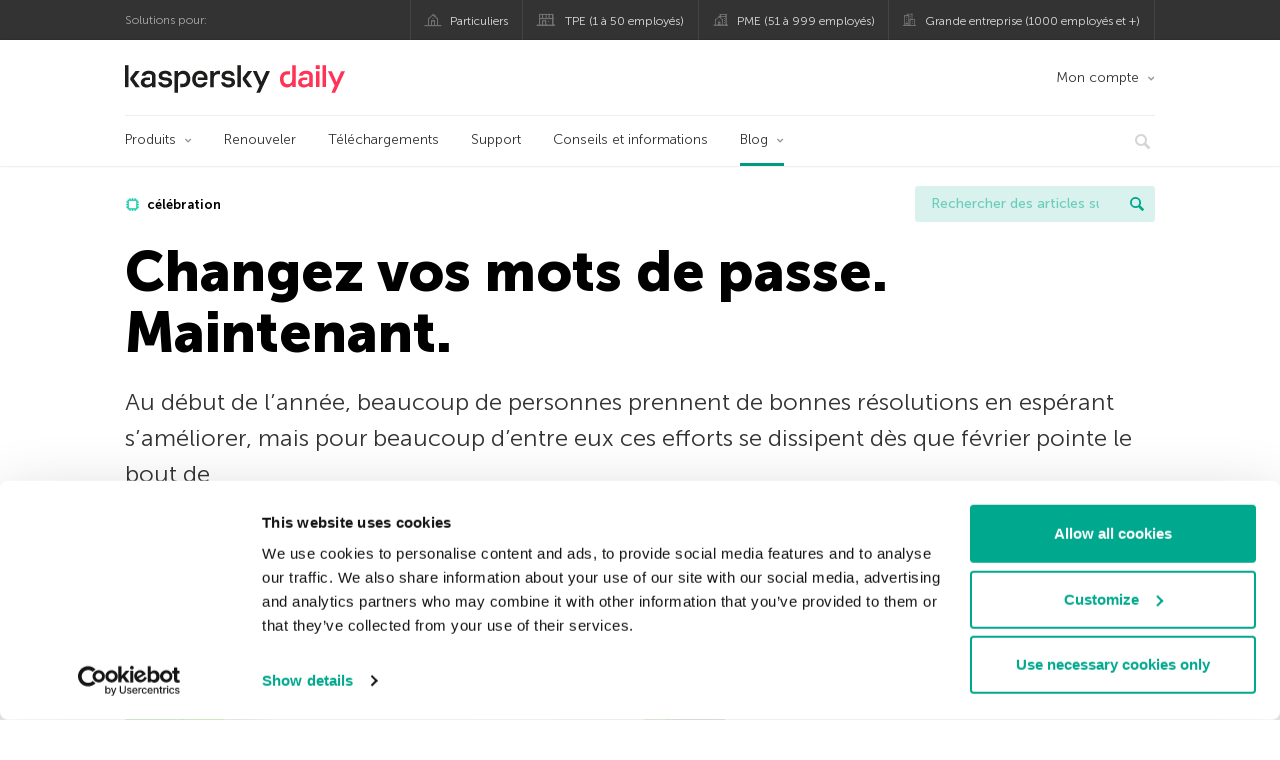

--- FILE ---
content_type: text/html; charset=UTF-8
request_url: https://www.kaspersky.fr/blog/changez-vos-mots-de-passe-maintenant/566/
body_size: 13880
content:
<!DOCTYPE html>
<html lang="fr-FR" class="no-js">

<head>
	<meta charset="UTF-8" />
	<meta name="viewport" content="width=device-width, initial-scale=1" />
	<link rel="profile" href="http://gmpg.org/xfn/11" />
	<meta http-equiv="X-UA-Compatible" content="IE=Edge">
		<title>Changez vos mots de passe. Maintenant. | Blog officiel de Kaspersky</title>

<!-- The SEO Framework by Sybre Waaijer -->
<link rel="canonical" href="https://www.kaspersky.fr/blog/changez-vos-mots-de-passe-maintenant/566/" />
<meta name="description" content="A l’occasion de la journée internationale du changement de mot de passe, nous vous donnons quelques conseils pour créer des mots de passe forts et protéger la confidentialité de vos donnés sensibles." />
<meta property="og:type" content="article" />
<meta property="og:locale" content="fr_FR" />
<meta property="og:site_name" content="Blog officiel de Kaspersky" />
<meta property="og:title" content="Changez vos mots de passe. Maintenant." />
<meta property="og:description" content="A l’occasion de la journée internationale du changement de mot de passe, nous vous donnons quelques conseils pour créer des mots de passe forts et protéger la confidentialité de vos donnés sensibles." />
<meta property="og:url" content="https://www.kaspersky.fr/blog/changez-vos-mots-de-passe-maintenant/566/" />
<meta property="og:image" content="https://www.kaspersky.fr/blog/files/2013/02/password-day.jpg" />
<meta name="twitter:card" content="summary_large_image" />
<meta name="twitter:site" content="@kasperskyfrance" />
<meta name="twitter:creator" content="@kasperskyfrance" />
<meta name="twitter:title" content="Changez vos mots de passe. Maintenant." />
<meta name="twitter:description" content="A l’occasion de la journée internationale du changement de mot de passe, nous vous donnons quelques conseils pour créer des mots de passe forts et protéger la confidentialité de vos donnés sensibles." />
<meta name="twitter:image" content="https://www.kaspersky.fr/blog/files/2013/02/password-day.jpg" />
<script type="application/ld+json">{"@context":"https://schema.org","@graph":[{"@type":"WebSite","@id":"https://www.kaspersky.fr/blog/#/schema/WebSite","url":"https://www.kaspersky.fr/blog/","name":"Blog officiel de Kaspersky","alternateName":"Kaspersky","description":"Le Blog Officiel de Kaspersky en Français. Toute l'information pour vous aider à vous protéger des virus, spyware, hackers, spam et autres formes de logiciels malveillants","inLanguage":"fr-FR","potentialAction":{"@type":"SearchAction","target":{"@type":"EntryPoint","urlTemplate":"https://www.kaspersky.fr/blog/search/{search_term_string}/"},"query-input":"required name=search_term_string"},"publisher":{"@type":"Organization","@id":"https://www.kaspersky.fr/blog/#/schema/Organization","name":"Kaspersky","url":"https://www.kaspersky.fr/blog/","logo":{"@type":"ImageObject","url":"https://media.kasperskydaily.com/wp-content/uploads/sites/93/2019/06/04060727/kl-favicon-new.png","contentUrl":"https://media.kasperskydaily.com/wp-content/uploads/sites/93/2019/06/04060727/kl-favicon-new.png","width":512,"height":512,"contentSize":"1979"}}},{"@type":"WebPage","@id":"https://www.kaspersky.fr/blog/changez-vos-mots-de-passe-maintenant/566/","url":"https://www.kaspersky.fr/blog/changez-vos-mots-de-passe-maintenant/566/","name":"Changez vos mots de passe. Maintenant. | Blog officiel de Kaspersky","description":"A l’occasion de la journée internationale du changement de mot de passe, nous vous donnons quelques conseils pour créer des mots de passe forts et protéger la confidentialité de vos donnés sensibles.","inLanguage":"fr-FR","isPartOf":{"@id":"https://www.kaspersky.fr/blog/#/schema/WebSite"},"breadcrumb":{"@type":"BreadcrumbList","@id":"https://www.kaspersky.fr/blog/#/schema/BreadcrumbList","itemListElement":[{"@type":"ListItem","position":1,"item":"https://www.kaspersky.fr/blog/","name":"Blog officiel de Kaspersky"},{"@type":"ListItem","position":2,"item":"https://www.kaspersky.fr/blog/category/tips/","name":"Category: Conseils"},{"@type":"ListItem","position":3,"name":"Changez vos mots de passe. Maintenant."}]},"potentialAction":{"@type":"ReadAction","target":"https://www.kaspersky.fr/blog/changez-vos-mots-de-passe-maintenant/566/"},"datePublished":"2013-02-01T15:00:36+00:00","dateModified":"2017-05-18T21:12:50+00:00","author":{"@type":"Person","@id":"https://www.kaspersky.fr/blog/#/schema/Person/e1c7dd315ceb1c7d486efdf355f00c1c","name":"Serge Malenkovich","description":"&ldquo;Just because you&#039;re paranoid doesn&#039;t mean they aren&#039;t after you&rdquo; ― Joseph Heller..."}}]}</script>
<script type="application/ld+json">{"@context":"https://schema.org","@type":"NewsArticle","mainEntityOfPage":{"@type":"WebPage","@id":"https://www.kaspersky.fr/blog/changez-vos-mots-de-passe-maintenant/566/"},"headline":"Changez vos mots de passe. Maintenant.","image":"https://www.kaspersky.fr/blog/files/2013/02/password-day.jpg","datePublished":"2013-02-01T15:00:36+00:00","dateModified":"2017-05-18T21:12:50+00:00","author":{"@type":"Person","name":"Serge Malenkovich","url":"https://www.kaspersky.fr/blog/author/sym451/"},"publisher":{"@type":"Organization","name":"Kaspersky","logo":{"@type":"ImageObject","url":"https://media.kasperskydaily.com/wp-content/uploads/sites/93/2019/06/04060727/kl-favicon-new.png","width":60,"height":60}},"description":"A l’occasion de la journée internationale du changement de mot de passe, nous vous donnons quelques conseils pour créer des mots de passe forts et protéger la confidentialité de vos donnés sensibles."}</script>
<!-- / The SEO Framework by Sybre Waaijer | 296.95ms meta | 0.13ms boot -->

<link rel="dns-prefetch" href="//connect.facebook.net" />
<link rel='dns-prefetch' href='//www.google.com' />
<link rel='dns-prefetch' href='//www.kaspersky.fr' />
<link rel='dns-prefetch' href='//app-sj06.marketo.com' />
<link rel='dns-prefetch' href='//connect.facebook.net' />
<link rel="alternate" type="application/rss+xml" title="Daily - French - France - www.kaspersky.fr/blog &raquo; Flux" href="https://www.kaspersky.fr/blog/feed/" />
<link rel="alternate" type="application/rss+xml" title="Daily - French - France - www.kaspersky.fr/blog &raquo; Flux des commentaires" href="https://www.kaspersky.fr/blog/comments/feed/" />
<link rel="alternate" type="application/rss+xml" title="Daily - French - France - www.kaspersky.fr/blog &raquo; Changez vos mots de passe. Maintenant. Flux des commentaires" href="https://www.kaspersky.fr/blog/changez-vos-mots-de-passe-maintenant/566/feed/" />
<link rel="alternate" title="oEmbed (JSON)" type="application/json+oembed" href="https://www.kaspersky.fr/blog/wp-json/oembed/1.0/embed?url=https%3A%2F%2Fwww.kaspersky.fr%2Fblog%2Fchangez-vos-mots-de-passe-maintenant%2F566%2F" />
<link rel="alternate" title="oEmbed (XML)" type="text/xml+oembed" href="https://www.kaspersky.fr/blog/wp-json/oembed/1.0/embed?url=https%3A%2F%2Fwww.kaspersky.fr%2Fblog%2Fchangez-vos-mots-de-passe-maintenant%2F566%2F&#038;format=xml" />
<link rel='stylesheet' id='kspr_twitter_pullquote-group-css' href='//assets.kasperskydaily.com/blog/wp-content/plugins/bwp-minify/min/?f=wp-content/plugins/kspr_twitter_pullquote/css/style.css,wp-content/plugins/pullquote-shortcode/css/pullquote-shortcode.css,wp-content/themes/daily2019/assets/css/main.css,wp-content/themes/daily2019/assets/css/post.css,wp-content/themes/daily2019/assets/font-awesome/css/font-awesome.min.css,wp-content/plugins/kaspersky-instagram/css/magnific-popup.css,wp-content/plugins/kaspersky-instagram/css/widget.css' type='text/css' media='all' />
<meta name="sentry-trace" content="1f5a25303b134a91b0487564d805bc16-8558b618fda24933-0" />
<meta name="traceparent" content="" />
<meta name="baggage" content="sentry-trace_id=1f5a25303b134a91b0487564d805bc16,sentry-sample_rate=0.3,sentry-transaction=%2F%7Bname%7D%2F%7Bp%7D,sentry-public_key=4826a69933e641c5b854fe1e8b9d9752,sentry-release=1.0,sentry-environment=yandex-production,sentry-sampled=false,sentry-sample_rand=0.394277" />
<script type="text/javascript" src="//app-sj06.marketo.com/js/forms2/js/forms2.min.js?ver=1.1.1" id="kasp-marketo-remote-js-js"></script>
<script type="text/javascript" src="https://www.kaspersky.fr/blog/wp-includes/js/jquery/jquery.min.js?ver=3.7.1" id="jquery-core-js"></script>
<script type="text/javascript" src="https://www.kaspersky.fr/blog/wp-includes/js/jquery/jquery-migrate.min.js?ver=3.4.1" id="jquery-migrate-js"></script>
<link rel="alternate" hreflang="fr" href="https://www.kaspersky.fr/blog/changez-vos-mots-de-passe-maintenant/566/" />
<script type='text/javascript' src='//assets.kasperskydaily.com/blog/wp-content/plugins/bwp-minify/min/?f=wp-content/plugins/kspr_twitter_pullquote/js/kaspersky-twitter-pullquote.js,wp-content/plugins/kaspersky-instagram/js/jquery.magnific-popup.min.js,wp-content/plugins/kaspersky-instagram/js/widget.js'></script>
<link rel="https://api.w.org/" href="https://www.kaspersky.fr/blog/wp-json/" /><link rel="alternate" title="JSON" type="application/json" href="https://www.kaspersky.fr/blog/wp-json/wp/v2/posts/566" /><link rel="EditURI" type="application/rsd+xml" title="RSD" href="https://www.kaspersky.fr/blog/xmlrpc.php?rsd" />
		<script>
			window.dataLayer = window.dataLayer || [];
			window.dataLayer.push({
				'Author' : 'Serge Malenkovich',
				'PostId' : '566',
				'PublicationDate' : '2013-02-01',
				'Categories': 'Conseils',
				'Tags': 'célébration, confidentialité, mots de passe, sécurité',
				'MainTag': 'célébration',
				'Hashtags': '',

			});
		</script>
				<!-- Start GTM container script -->
		<script>(function(w,d,s,l,i){w[l]=w[l]||[];w[l].push({'gtm.start':
		new Date().getTime(),event:'gtm.js'});var f=d.getElementsByTagName(s)[0],
		j=d.createElement(s),dl=l!='dataLayer'?'&l='+l:'';j.async=true;j.src=
		'//www.googletagmanager.com/gtm.js?id='+i+dl;f.parentNode.insertBefore(j,f);
		})(window,document,'script','dataLayer','GTM-WZ7LJ3');</script>
		<!-- End Start GTM container script -->
		
		<meta name="google-site-verification" content="d2-cQklnCxqCAz2ctcK7GMydlbo7507VtUzrgBVF5u8" />
<meta name="google-site-verification" content="sbyJSKGo5_NZaIi499TafhtfagUVwuzvhTNR-8DhlkY" />	<script>
		function waitForVariable(varName, callback) {
			let interval = setInterval(() => {
				if (window[varName] !== undefined) {
					clearInterval(interval);
					callback(window[varName]);
				}
			}, 50);
		}

		waitForVariable("Ya", (Ya_ob) => {
			if (Ya_ob && Ya_ob._metrika.getCounters()[0].id) {
				window.dataLayer = window.dataLayer || [];
				dataLayer.push({
					ymCounterId_1: Ya_ob._metrika.getCounters()[0].id
				});
			}
		});
	</script>
<link rel="icon" href="https://media.kasperskydaily.com/wp-content/uploads/sites/93/2019/06/04124434/cropped-k-favicon-new-32x32.png" sizes="32x32" />
<link rel="icon" href="https://media.kasperskydaily.com/wp-content/uploads/sites/93/2019/06/04124434/cropped-k-favicon-new-192x192.png" sizes="192x192" />
<link rel="apple-touch-icon" href="https://media.kasperskydaily.com/wp-content/uploads/sites/93/2019/06/04124434/cropped-k-favicon-new-180x180.png" />
<meta name="msapplication-TileImage" content="https://media.kasperskydaily.com/wp-content/uploads/sites/93/2019/06/04124434/cropped-k-favicon-new-270x270.png" />
</head>

<body class="wp-singular post-template-default single single-post postid-566 single-format-standard wp-theme-daily2019 lang-fr_FR">
	
		<!-- Start GTM container script -->
		<noscript><iframe src="//www.googletagmanager.com/ns.html?id=GTM-WZ7LJ3" height="0" width="0" style="display:none;visibility:hidden"></iframe></noscript>
		<!-- End Start GTM container script -->
		
			<div id="site-top" class="site-top">
		<div class="container">
			<nav class="site-nav">
				<div class="label"><p>Solutions pour:</p></div><ul class="site-selector"><li><a target="_blank" href="https://www.kaspersky.fr/home-security?icid=fr_kdailyheader_acq_ona_smm__onl_b2c_kdaily_prodmen_sm-team_______027edf6c8d61f7bf" data-element-id="product-menu" class="font-icons icon-home top-menu-business-stripe menu-item menu-item-type-custom menu-item-object-custom menu-item-6514">Particuliers</a></li>
<li><a title="font-icons icon-small-business" target="_blank" href="https://www.kaspersky.fr/small-business-security?icid=fr_kdailyheader_acq_ona_smm__onl_b2c_kdaily_prodmen_sm-team_______027edf6c8d61f7bf" data-element-id="product-menu" class="font-icons icon-small-business top-menu-business-stripe menu-item menu-item-type-custom menu-item-object-custom menu-item-6515">TPE (1 à 50 employés)</a></li>
<li><a target="_blank" href="https://www.kaspersky.fr/small-to-medium-business-security?icid=fr_kdailyheader_acq_ona_smm__onl_b2c_kdaily_prodmen_sm-team_______027edf6c8d61f7bf" data-element-id="product-menu" class="font-icons icon-medium-business top-menu-business-stripe menu-item menu-item-type-custom menu-item-object-custom menu-item-6516">PME (51 à 999 employés)</a></li>
<li><a target="_blank" href="https://www.kaspersky.fr/enterprise-security?icid=fr_kdailyheader_acq_ona_smm__onl_b2c_kdaily_prodmen_sm-team_______027edf6c8d61f7bf" data-element-id="product-menu" class="font-icons icon-enterprise top-menu-business-stripe menu-item menu-item-type-custom menu-item-object-custom menu-item-6517">Grande entreprise (1000 employés et +)</a></li>
</ul>			</nav>
		</div>
	</div>

	<header id="site-header" class="site-header">
		<div class="container">
			<a href="" class="menu-toggle">
				<span></span>
				<span></span>
				<span></span>
			</a>
								<div class="site-title ">
										<a href="https://www.kaspersky.fr/blog/" title="Blog officiel de Kaspersky" rel="home">
						<i class="kaspersky-logo">Blog officiel de Kaspersky</i>
						<span class="logo-text"></span>
						
					</a>
							</div>
	
	<ul id="menu-my-kaspersky" class="menu-utility"><li id="menu-item-9192" class="dropdown my-kaspersky top-menu-my-kaspersky menu-item menu-item-type-custom menu-item-object-custom menu-item-has-children menu-item-9192"><a href="https://boutique.kaspersky.fr/subscriber-login.html?icid=fr_kdailyheader_acq_ona_smm__onl_b2c_kdaily_main-menu_sm-team_______5da22aa02951878d">Mon compte</a>
<ul class="sub-menu">
	<li id="menu-item-9193" class="menu-item menu-item-type-custom menu-item-object-custom menu-item-9193"><a href="https://my.kaspersky.com/MyDevices?icid=fr_kdailyheader_acq_ona_smm__onl_b2c_kdaily_main-menu_sm-team_______5da22aa02951878d"><i class="font-icons icon-devices"></i>Mes appareils</a></li>
	<li id="menu-item-9194" class="menu-item menu-item-type-custom menu-item-object-custom menu-item-9194"><a href="https://my.kaspersky.com/MyLicenses?icid=fr_kdailyheader_acq_ona_smm__onl_b2c_kdaily_main-menu_sm-team_______5da22aa02951878d"><i class="font-icons icon-subscriptions"></i>Mes licences</a></li>
	<li id="menu-item-9195" class="menu-item menu-item-type-custom menu-item-object-custom menu-item-9195"><a href="https://my.kaspersky.com/MyDownloads?icid=fr_kdailyheader_acq_ona_smm__onl_b2c_kdaily_main-menu_sm-team_______5da22aa02951878d"><i class="font-icons icon-card"></i>Mes téléchargements</a></li>
</ul>
</li>
</ul>
	<nav class="main-nav">
		<ul id="menu-main-menu" class="main-menu"><li class="dropdown mega top-menu-products menu-item menu-item-type-custom menu-item-object-custom menu-item-has-children menu-item-9008"><a href="https://www.kaspersky.fr/home-security?icid=fr_kdailyheader_acq_ona_smm__onl_b2c_kdaily_main-menu_sm-team_______5da22aa02951878d" data-element-id="main-menu">Produits</a>
<ul class="submenu">
<li class="first">
	<ul class="featured section-col-l-3 no-gutter">
<li class="menu-item menu-item-type-custom menu-item-object-custom menu-item-9010"><a href="https://www.kaspersky.fr/premium?icid=fr_kdailyheader_acq_ona_smm__onl_b2c_kdaily_main-menu_sm-team_______5da22aa02951878d" data-element-id="main-menu"><span style="color: #999;">PREMIUM PROTECTION</span><br>Kaspersky Premium</a><div class="desc"><br><p>Protection complète de vos appareils, de votre vie privée en ligne et de votre identité</p></div>
<li class="menu-item menu-item-type-custom menu-item-object-custom menu-item-8997"><a href="https://www.kaspersky.fr/plus?icid=fr_kdailyheader_acq_ona_smm__onl_b2c_kdaily_main-menu_sm-team_______5da22aa02951878d" data-element-id="main-menu"><span style="color: #999;">PROTECTION AVANCÉE</span><br>Kaspersky Plus</a><div class="desc"><br><p>Combine les fonctionnalités de sécurité, de performances et de confidentialité en une seule application</p></div>
<li class="menu-item menu-item-type-custom menu-item-object-custom menu-item-9007"><a href="https://www.kaspersky.fr/standard?icid=fr_kdailyheader_acq_ona_smm__onl_b2c_kdaily_main-menu_sm-team_______5da22aa02951878d" data-element-id="main-menu"><span style="color: #999;">STANDARD PROTECTION</span><br>Kaspersky Standard</a><div class="desc"><br><p>Protection améliorée qui dynamise les performances de vos appareils</p></div>
	</ul>

<li>
	<ul class="regular">
<li class="title"><h6>Protection des enfants</h6>
<li class="menu-item menu-item-type-custom menu-item-object-custom menu-item-10607"><a href="https://www.kaspersky.fr/safe-kids?icid=fr_kdailyheader_acq_ona_smm__onl_b2c_kdaily_main-menu_sm-team_______5da22aa02951878d" data-element-id="main-menu">Kaspersky Safe Kids</a>
<li class="menu-item menu-item-type-custom menu-item-object-custom menu-item-8999"><a href="https://www.kaspersky.fr/vpn-secure-connection?icid=fr_kdailyheader_acq_ona_smm__onl_b2c_kdaily_main-menu_sm-team_______5da22aa02951878d" data-element-id="main-menu">Kaspersky VPN Secure Connection</a>
<li class="menu-item menu-item-type-custom menu-item-object-custom menu-item-9004"><a href="https://www.kaspersky.fr/password-manager?icid=fr_kdailyheader_acq_ona_smm__onl_b2c_kdaily_main-menu_sm-team_______5da22aa02951878d" data-element-id="main-menu">Kaspersky Password Manager</a>
	</ul>

</ul>

<li class="top-menu-renew menu-item menu-item-type-custom menu-item-object-custom menu-item-9014"><a href="https://www.kaspersky.fr/renewal-center/home?icid=fr_kdailyheader_acq_ona_smm__onl_b2c_kdaily_main-menu_sm-team_______5da22aa02951878d" data-element-id="main-menu">Renouveler</a>
<li class="top-menu-downloads menu-item menu-item-type-custom menu-item-object-custom menu-item-9015"><a href="https://www.kaspersky.fr/downloads?icid=fr_kdailyheader_acq_ona_smm__onl_b2c_kdaily_main-menu_sm-team_______5da22aa02951878d" data-element-id="main-menu">Téléchargements</a>
<li class="top-menu-support menu-item menu-item-type-custom menu-item-object-custom menu-item-9016"><a href="https://support.kaspersky.com/fr?icid=fr_kdailyheader_acq_ona_smm__onl_b2c_kdaily_main-menu_sm-team_______5da22aa02951878d" data-element-id="main-menu">Support</a>
<li class="top-menu-resource-center menu-item menu-item-type-custom menu-item-object-custom menu-item-9017"><a href="https://www.kaspersky.fr/resource-center?icid=fr_kdailyheader_acq_ona_smm__onl_b2c_kdaily_main-menu_sm-team_______5da22aa02951878d" data-element-id="main-menu">Conseils et informations</a>
<li class="dropdown active top-menu-blog menu-item menu-item-type-custom menu-item-object-custom menu-item-home menu-item-has-children menu-item-9018"><a href="https://www.kaspersky.fr/blog/" data-element-id="main-menu">Blog</a>
<ul class="submenu">
<li class="menu-item menu-item-type-taxonomy menu-item-object-category menu-item-9569"><a href="https://www.kaspersky.fr/blog/category/business/" data-element-id="main-menu">Business</a><div class="desc"> </div>
<li class="menu-item menu-item-type-taxonomy menu-item-object-category menu-item-9568"><a href="https://www.kaspersky.fr/blog/category/news/" data-element-id="main-menu">Actualité</a><div class="desc"> </div>
<li class="menu-item menu-item-type-taxonomy menu-item-object-category menu-item-9575"><a href="https://www.kaspersky.fr/blog/category/privacy/" data-element-id="main-menu">Vie privée</a><div class="desc"> </div>
<li class="menu-item menu-item-type-taxonomy menu-item-object-category menu-item-9572"><a href="https://www.kaspersky.fr/blog/category/products/" data-element-id="main-menu">Produits</a><div class="desc"> </div>
<li class="menu-item menu-item-type-taxonomy menu-item-object-category menu-item-9573"><a href="https://www.kaspersky.fr/blog/category/special-projects/" data-element-id="main-menu">Projet spécial</a><div class="desc"> </div>
<li class="menu-item menu-item-type-taxonomy menu-item-object-category menu-item-9574"><a href="https://www.kaspersky.fr/blog/category/technology/" data-element-id="main-menu">Technologie</a><div class="desc"> </div>
<li class="menu-item menu-item-type-taxonomy menu-item-object-category menu-item-9571"><a href="https://www.kaspersky.fr/blog/category/threats/" data-element-id="main-menu">Menaces</a><div class="desc"> </div>
<li class="menu-item menu-item-type-taxonomy menu-item-object-category current-post-ancestor current-menu-parent current-post-parent menu-item-9570"><a href="https://www.kaspersky.fr/blog/category/tips/" data-element-id="main-menu">Conseils</a><div class="desc"> </div>
<li class="border-top secondary-list-item menu-item menu-item-type-custom menu-item-object-custom menu-item-9766"><a target="_blank" href="https://www.kaspersky.fr/blog/feed/" data-element-id="main-menu">RSS</a>
<li class="secondary-list-item menu-item menu-item-type-custom menu-item-object-custom menu-item-10696"><a target="_blank" href="/blog/subscribe/" data-element-id="main-menu">S&rsquo;abonner</a>
</ul>


<li class="search">
	<a href="#" class="inactive search-button">
		<i class="font-icons icon-search"></i>
	</a>
	<form action="https://www.kaspersky.fr/search">
		<input type="text" placeholder="Ecrivez ce que vous recherchez et appuyez sur entrée..." name="query" value="" autocomplete="off">
	</form>
	<a href="#" class="close-search">
		<i class="font-icons icon-cancel"></i>
	</a>
</li>
</ul>	</nav>
	</div>
	</header><!-- #site-header -->

	<div class="mobile-menu-wrapper">
		<ul class="mobile-nav" data-back="Retour">
			<li class="title">
				<span>Solutions pour:</span>
			</li>
			<li class="parent" data-parent="SOLUTIONS POUR LES PARTICULIERS" data-icon="font-icons icon-home top-item"><a rel="SOLUTIONS POUR LES PARTICULIERS" href="#" data-element-id="mobile-menu"><i class="font-icons icon-home top-item"></i><span>Particuliers</span></a>
<ul class="submenu">
<li class="parent" data-parent="Solutions de sécurité informatique" data-icon="top-item no-icon"><a rel="Solutions de sécurité informatique" href="https://www.kaspersky.fr/home-security?icid=fr_kdailyheader_acq_ona_smm__onl_b2c_kdaily_mobmen_sm-team_______bdfa401103107bec" data-element-id="mobile-menu"><i class="top-item no-icon"></i><span>Solutions de sécurité informatique</span></a>
	<ul class="submenu">
<li class="menu-item menu-item-type-custom menu-item-object-custom menu-item-9094"><a href="https://www.kaspersky.fr/premium?icid=fr_kdailyheader_acq_ona_smm__onl_b2c_kdaily_mobmen_sm-team_______bdfa401103107bec" data-element-id="mobile-menu">Kaspersky Premium</a>
<li class="menu-item menu-item-type-custom menu-item-object-custom menu-item-9095"><a href="https://www.kaspersky.fr/plus?icid=fr_kdailyheader_acq_ona_smm__onl_b2c_kdaily_mobmen_sm-team_______bdfa401103107bec" data-element-id="mobile-menu">Kaspersky Plus</a>
<li class="menu-item menu-item-type-custom menu-item-object-custom menu-item-9096"><a href="https://www.kaspersky.fr/standard?icid=fr_kdailyheader_acq_ona_smm__onl_b2c_kdaily_mobmen_sm-team_______bdfa401103107bec" data-element-id="mobile-menu">Kaspersky Standard</a>
<li class="menu-item menu-item-type-custom menu-item-object-custom menu-item-9126"><a href="https://www.kaspersky.fr/home-security?icid=fr_kdailyheader_acq_ona_smm__onl_b2c_kdaily_mobmen_sm-team_______bdfa401103107bec" data-element-id="mobile-menu">Voir toutes les solutions</a>
<li class="title"><h6><span>Protection des enfants</span></h6>
<li class="menu-item menu-item-type-custom menu-item-object-custom menu-item-10608"><a href="https://www.kaspersky.fr/safe-kids?icid=fr_kdailyheader_acq_ona_smm__onl_b2c_kdaily_mobmen_sm-team_______bdfa401103107bec" data-element-id="mobile-menu">Kaspersky Safe Kids</a>
<li class="menu-item menu-item-type-custom menu-item-object-custom menu-item-9102"><a href="https://www.kaspersky.fr/vpn-secure-connection?icid=fr_kdailyheader_acq_ona_smm__onl_b2c_kdaily_mobmen_sm-team_______bdfa401103107bec" data-element-id="mobile-menu">Kaspersky VPN Secure Connection</a>
<li class="menu-item menu-item-type-custom menu-item-object-custom menu-item-9099"><a href="https://www.kaspersky.fr/password-manager?icid=fr_kdailyheader_acq_ona_smm__onl_b2c_kdaily_mobmen_sm-team_______bdfa401103107bec" data-element-id="mobile-menu">Kaspersky Password Manager</a>
	</ul>

<li class="menu-item menu-item-type-custom menu-item-object-custom menu-item-9079"><a href="https://www.kaspersky.fr/renewal-center/home?icid=fr_kdailyheader_acq_ona_smm__onl_b2c_kdaily_mobmen_sm-team_______bdfa401103107bec" data-element-id="mobile-menu">Renouveler</a>
<li class="menu-item menu-item-type-custom menu-item-object-custom menu-item-9078"><a href="https://www.kaspersky.fr/downloads?icid=fr_kdailyheader_acq_ona_smm__onl_b2c_kdaily_mobmen_sm-team_______bdfa401103107bec" data-element-id="mobile-menu">Téléchargements</a>
<li class="menu-item menu-item-type-custom menu-item-object-custom menu-item-9077"><a href="https://support.kaspersky.com/fr?icid=fr_kdailyheader_acq_ona_smm__onl_b2c_kdaily_mobmen_sm-team_______bdfa401103107bec" data-element-id="mobile-menu">Support</a>
<li class="menu-item menu-item-type-custom menu-item-object-custom menu-item-9076"><a href="https://www.kaspersky.fr/resource-center?icid=fr_kdailyheader_acq_ona_smm__onl_b2c_kdaily_mobmen_sm-team_______bdfa401103107bec" data-element-id="mobile-menu">Conseils et informations</a>
<li class="parent" data-parent="MON COMPTE" data-icon="top-item no-icon"><a rel="MON COMPTE" href="#" data-element-id="mobile-menu"><i class="top-item no-icon"></i><span>Mon compte</span></a>
	<ul class="submenu">
<li class="menu-item menu-item-type-custom menu-item-object-custom menu-item-9127"><a href="https://my.kaspersky.com/?icid=fr_kdailyheader_acq_ona_smm__onl_b2c_kdaily_mobmen_sm-team_______bdfa401103107bec" data-element-id="mobile-menu"><i class="font-icons icon-devices"></i> My Kaspersky</a>
<li class="menu-item menu-item-type-custom menu-item-object-custom menu-item-9128"><a href="https://my.kaspersky.com/MyLicenses?icid=fr_kdailyheader_acq_ona_smm__onl_b2c_kdaily_mobmen_sm-team_______bdfa401103107bec" data-element-id="mobile-menu"><i class="font-icons icon-subscriptions"></i> Mes produits</a>
<li class="menu-item menu-item-type-custom menu-item-object-custom menu-item-9129"><a href="http://boutique.kaspersky.fr/subscriber-login.html?icid=fr_kdailyheader_acq_ona_smm__onl_b2c_kdaily_mobmen_sm-team_______bdfa401103107bec" data-element-id="mobile-menu"><i class="font-icons icon-card"></i> Espace client</a>
	</ul>

</ul>

<li class="menu-item menu-item-type-custom menu-item-object-custom menu-item-21783"><a href="https://www.kaspersky.fr/next?icid=fr_kdailyheader_acq_ona_smm__onl_b2c_kdaily_mobmen_sm-team_______bdfa401103107bec" data-element-id="mobile-menu">Kaspersky Next</a>
<li class="menu-item menu-item-type-custom menu-item-object-custom menu-item-9083"><a href="https://www.kaspersky.fr/small-business-security?icid=fr_kdailyheader_acq_ona_smm__onl_b2c_kdaily_mobmen_sm-team_______bdfa401103107bec" data-element-id="mobile-menu">TPE (1 à 50 employés)</a>
<li class="menu-item menu-item-type-custom menu-item-object-custom menu-item-9089"><a href="https://www.kaspersky.fr/small-to-medium-business-security?icid=fr_kdailyheader_acq_ona_smm__onl_b2c_kdaily_mobmen_sm-team_______bdfa401103107bec" data-element-id="mobile-menu">PME (51 à 999 employés)</a>
<li class="menu-item menu-item-type-custom menu-item-object-custom menu-item-9088"><a href="https://www.kaspersky.fr/enterprise-security?icid=fr_kdailyheader_acq_ona_smm__onl_b2c_kdaily_mobmen_sm-team_______bdfa401103107bec" data-element-id="mobile-menu">Grande entreprise (1 000 employés et +)</a>
<li class="splitter"></li>
<li class="menu-item menu-item-type-custom menu-item-object-custom menu-item-15422"><a href="https://www.kaspersky.fr/blog/?s=" data-element-id="mobile-menu">Rechercher des articles</a>
<li class="parent" data-parent="BLOG" data-icon="top-item no-icon"><a rel="BLOG" href="https://www.kaspersky.fr/blog/" data-element-id="mobile-menu"><i class="top-item no-icon"></i><span>Blog</span></a>
<ul class="submenu">
<li class="menu-item menu-item-type-taxonomy menu-item-object-category menu-item-9576"><a href="https://www.kaspersky.fr/blog/category/news/" data-element-id="mobile-menu">Actualité</a><div class="desc"> </div>
<li class="menu-item menu-item-type-taxonomy menu-item-object-category menu-item-9577"><a href="https://www.kaspersky.fr/blog/category/business/" data-element-id="mobile-menu">Business</a><div class="desc"> </div>
<li class="menu-item menu-item-type-taxonomy menu-item-object-category current-post-ancestor current-menu-parent current-post-parent menu-item-9578"><a href="https://www.kaspersky.fr/blog/category/tips/" data-element-id="mobile-menu">Conseils</a><div class="desc"> </div>
<li class="menu-item menu-item-type-taxonomy menu-item-object-category menu-item-9579"><a href="https://www.kaspersky.fr/blog/category/threats/" data-element-id="mobile-menu">Menaces</a><div class="desc"> </div>
<li class="menu-item menu-item-type-taxonomy menu-item-object-category menu-item-9580"><a href="https://www.kaspersky.fr/blog/category/products/" data-element-id="mobile-menu">Produits</a><div class="desc"> </div>
<li class="menu-item menu-item-type-taxonomy menu-item-object-category menu-item-9581"><a href="https://www.kaspersky.fr/blog/category/special-projects/" data-element-id="mobile-menu">Projet spécial</a><div class="desc"> </div>
<li class="menu-item menu-item-type-taxonomy menu-item-object-category menu-item-9582"><a href="https://www.kaspersky.fr/blog/category/technology/" data-element-id="mobile-menu">Technologie</a><div class="desc"> </div>
<li class="menu-item menu-item-type-taxonomy menu-item-object-category menu-item-9583"><a href="https://www.kaspersky.fr/blog/category/privacy/" data-element-id="mobile-menu">Vie privée</a><div class="desc"> </div>
</ul>

<li class="parent" data-parent="" data-icon="top-item"><a href="#" data-element-id="mobile-menu"><i class="top-item"></i><span>Partenaires</span></a>
<ul class="submenu">
<li class="menu-item menu-item-type-custom menu-item-object-custom menu-item-9103"><a href="https://www.kaspersky.fr/partners?icid=fr_kdailyheader_acq_ona_smm__onl_b2c_kdaily_mobmen_sm-team_______bdfa401103107bec" data-element-id="mobile-menu">Partenaires</a>
<li class="menu-item menu-item-type-custom menu-item-object-custom menu-item-9104"><a href="https://www.kaspersky.fr/small-to-medium-business-security/how-to-buy?icid=fr_kdailyheader_acq_ona_smm__onl_b2c_kdaily_mobmen_sm-team_______bdfa401103107bec" data-element-id="mobile-menu">Trouver un partenaire</a>
<li class="menu-item menu-item-type-custom menu-item-object-custom menu-item-9105"><a href="https://www.kaspersky.fr/partners/affiliate?icid=fr_kdailyheader_acq_ona_smm__onl_b2c_kdaily_mobmen_sm-team_______bdfa401103107bec" data-element-id="mobile-menu">Programme d&rsquo;affiliation</a>
<li class="menu-item menu-item-type-custom menu-item-object-custom menu-item-9106"><a href="https://www.kaspersky.fr/partners/technology?icid=fr_kdailyheader_acq_ona_smm__onl_b2c_kdaily_mobmen_sm-team_______bdfa401103107bec" data-element-id="mobile-menu">Partenariats technologiques</a>
<li class="menu-item menu-item-type-custom menu-item-object-custom menu-item-9107"><a href="https://www.kaspersky.fr/partners/whitelist-program?icid=fr_kdailyheader_acq_ona_smm__onl_b2c_kdaily_mobmen_sm-team_______bdfa401103107bec" data-element-id="mobile-menu">Programme &nbsp;&raquo; White List &laquo;&nbsp;</a>
</ul>

<li class="parent" data-parent="" data-icon="top-item"><a href="#" data-element-id="mobile-menu"><i class="top-item"></i><span>À propos</span></a>
<ul class="submenu">
<li class="menu-item menu-item-type-custom menu-item-object-custom menu-item-9109"><a href="https://www.kaspersky.fr/about?icid=fr_kdailyheader_acq_ona_smm__onl_b2c_kdaily_mobmen_sm-team_______bdfa401103107bec" data-element-id="mobile-menu">À propos</a>
<li class="menu-item menu-item-type-custom menu-item-object-custom menu-item-9110"><a href="https://www.kaspersky.fr/about/company?icid=fr_kdailyheader_acq_ona_smm__onl_b2c_kdaily_mobmen_sm-team_______bdfa401103107bec" data-element-id="mobile-menu">Société</a>
<li class="menu-item menu-item-type-custom menu-item-object-custom menu-item-9111"><a href="https://www.kaspersky.fr/about/team?icid=fr_kdailyheader_acq_ona_smm__onl_b2c_kdaily_mobmen_sm-team_______bdfa401103107bec" data-element-id="mobile-menu">Équipe</a>
<li class="menu-item menu-item-type-custom menu-item-object-custom menu-item-9112"><a href="https://www.kaspersky.fr/about/how-we-work?icid=fr_kdailyheader_acq_ona_smm__onl_b2c_kdaily_mobmen_sm-team_______bdfa401103107bec" data-element-id="mobile-menu">Nos méthodes de travail</a>
<li class="menu-item menu-item-type-custom menu-item-object-custom menu-item-9113"><a href="https://www.kaspersky.fr/about/press-releases?icid=fr_kdailyheader_acq_ona_smm__onl_b2c_kdaily_mobmen_sm-team_______bdfa401103107bec" data-element-id="mobile-menu">Communiqués de presse</a>
<li class="menu-item menu-item-type-custom menu-item-object-custom menu-item-9114"><a href="https://press.kaspersky.com/?icid=fr_kdailyheader_acq_ona_smm__onl_b2c_kdaily_mobmen_sm-team_______bdfa401103107bec" data-element-id="mobile-menu">Presse</a>
<li class="menu-item menu-item-type-custom menu-item-object-custom menu-item-9115"><a href="https://www.kaspersky.fr/about/careers?icid=fr_kdailyheader_acq_ona_smm__onl_b2c_kdaily_mobmen_sm-team_______bdfa401103107bec" data-element-id="mobile-menu">Carrières</a>
<li class="menu-item menu-item-type-custom menu-item-object-custom menu-item-9116"><a href="https://www.kaspersky.fr/about/kaspersky-motorsport?icid=fr_kdailyheader_acq_ona_smm__onl_b2c_kdaily_mobmen_sm-team_______bdfa401103107bec" data-element-id="mobile-menu">Motorsport</a>
</ul>

<li class="menu-item menu-item-type-custom menu-item-object-custom menu-item-9117"><a href="http://support.kaspersky.com/fr?icid=fr_kdailyheader_acq_ona_smm__onl_b2c_kdaily_mobmen_sm-team_______bdfa401103107bec" data-element-id="mobile-menu">Support</a>
<li class="menu-item menu-item-type-custom menu-item-object-custom menu-item-9118"><a href="https://www.kaspersky.fr/about/contact?icid=fr_kdailyheader_acq_ona_smm__onl_b2c_kdaily_mobmen_sm-team_______bdfa401103107bec" data-element-id="mobile-menu">Nous contacter</a>
<li class="menu-item menu-item-type-custom menu-item-object-custom menu-item-9119"><a href="https://www.kaspersky.fr/search?icid=fr_kdailyheader_acq_ona_smm__onl_b2c_kdaily_mobmen_sm-team_______bdfa401103107bec" data-element-id="mobile-menu">Recherche</a>
		</ul>
		<div class="background-overlay"></div>
	</div>

		<div class="c-page">

		
		<section class="c-page-header js-sticky-header">
			<div class="o-container-fluid">
				<div class="c-page-header__wrapper">
					<form class="c-page-search__form c-page-search__form--small" role="search" method="get" action="https://www.kaspersky.fr/blog/">
						<div class="c-form-element c-form-element--style-fill">
							<div class="c-form-element__field">
								<input type="text" class="c-form-element__text" name="s" placeholder="Rechercher des articles sur le blog">
							</div>
						</div>
						<button type="submit" class="c-button" value="Search">Rechercher</button>
					</form>
				</div>
			</div>
		</section><section class="c-block c-block--spacing-b-small@sm c-block--divider">
	<div class="o-container-fluid">
		<article class="c-article">
			<header class="c-article__header">
					<ul class="c-taxonomy c-taxonomy--category">
					<li><a class="c-link--icon-primary" href="https://www.kaspersky.fr/blog/tag/celebration/"><img class="o-icon" src="https://media.kasperskydaily.com/wp-content/uploads/sites/93/2019/11/17160632/chip.png" /> célébration</a></li>
				</ul>
				<h1 class="c-article__title">Changez vos mots de passe. Maintenant.</h1>	<div class="c-article__intro">
					<p>Au début de l’année, beaucoup de personnes prennent de bonnes résolutions en espérant s’améliorer, mais pour beaucoup d’entre eux ces efforts se dissipent dès que février pointe le bout de</p>
			</div>
	<ul class="c-article__meta-list">
		<li class="c-article__author">
			<div class="c-article__author-avatar">
				<a href="https://www.kaspersky.fr/blog/author/sym451/"><img alt='' src='https://media.kasperskydaily.com/wp-content/uploads/2017/06/29155849/serg1.jpg' srcset='https://media.kasperskydaily.com/wp-content/uploads/2017/06/29155849/serg1.jpg 2x' class='avatar avatar-50 photo' height='50' width='50' decoding='async'/></a>
			</div>
			<p class="c-article__author-name">
				<a href="https://www.kaspersky.fr/blog/author/sym451/">Serge Malenkovich</a>
			</p>
		</li>
				<li class="c-article__time c-article__meta-spacer">
			<p>
				<time datetime="2013-02-01T15:00:36+02:00">1 Fév 2013</time>
			</p>
		</li>
			</ul>
		<figure class="c-article__figure">
		<img width="600" height="268" src="https://media.kasperskydaily.com/wp-content/uploads/sites/93/2013/02/06104508/password-day.jpg" class="attachment-daily-2019-article-image size-daily-2019-article-image wp-post-image" alt="" decoding="async" fetchpriority="high" data-src="https://media.kasperskydaily.com/wp-content/uploads/sites/93/2013/02/06104508/password-day.jpg" data-srcset="" srcset="" />	</figure>
	</header>

			<div class="o-row c-article__body c-article__body--columns@lg">
				<div class="o-col-8@lg">
					<div class="c-article__content">
						<div class="c-wysiwyg">
							<p>Au début de l’année, beaucoup de personnes prennent de bonnes résolutions en espérant s’améliorer, mais pour beaucoup d’entre eux ces efforts se dissipent dès que février pointe le bout de son nez. Et bien, le monde de la technologie est là pour vous aider avec une nouvelle célébration qui promeut la responsabilité technologique personnelle : la journée internationale du changement de mot de passe.</p>
<p><img decoding="async" class="aligncenter" src="https://media.kasperskydaily.com/wp-content/uploads/sites/93/2013/02/06093131/password-day-1.jpg" alt="" width="600" height="268"></p>
<p>La fausse célébration a été lancée l’année dernière par <a href="http://us.gizmodo.com/" target="_blank" rel="noopener nofollow">Gizmodo</a>, et elle a bien pris pour une bonne raison : toute notre vie est désormais en ligne. Cela comprend nos informations bancaires comme nos comptes bancaires en ligne, nos cartes de crédit, nos profils de réseaux sociaux et nos emails, qui contiennent certainement des informations allant de documents vitaux à nos secrets les plus noirs.</p>
<p>Ce sont toutes les choses sur lesquelles les pirates informatiques veulent mettre la main et l’une des façons les plus faciles de faire cela est de rentrer par la porte d’entrée : vos identifiants de comptes. Et nous ne parlons pas d’un gars assis devant sont ordinateur qui essaie tous les mots qui lui viennent à l’esprit. Non, de nos jours, les pirates possèdent des programmes très performants qui peuvent analyser un nombre impressionnant de combinaisons en quelques secondes. C’est pourquoi il est important d’avoir des mots de passe uniques et difficiles à forcer qui contiennent des symboles non-alphanumériques, des lettres mélangées et qu’ils soient en rapport avec des choses que vous et seulement vous savez. La sécurité de vos mots de passe est la clé vers une bonne hygiène en ligne.</p>
<p>Vous devez déjà avoir compris cela depuis le temps, mais les mots et expressions simples sont mauvais – le nom de votre chien, le nom de jeune fille de votre mère et l’anniversaire de votre nièce sont très faciles à trouver sur votre page Facebook, entre autres. Ne les utilisez pas. Ne soyez pas non plus naïfs en utilisant des mots de passe comme « motdepasse » ou « interdictiondentrer ». La règle est simple : s’il s’agit d’un mot qui peut-être trouvé dans le dictionnaire, vous ne devriez pas l’utiliser comme mot de passe. D’où la recommandation de n’utiliser que des symboles non-alphanumériques ou des mots mélangés – mettre la deuxième lettre d’un mot en dernière place, et la dernière à la première par exemple – et si un site protégé par un mot de passe offre une protection par phrase de passe, encore mieux.</p>
<p>Si tout cela vous paraît un peu décourageant, il existe des gestionnaires de mots passe qui pourront vous aider à créer et à gérer vos mots de passe. Changer un mot de passe n’est pas la réponse à tous vos problèmes de sécurité, mais c’est déjà un bon début.</p>
<p>Il y a de bonnes chances pour que vos mots de passe puissent être un peu plus sécurisés. Rien de mieux que la plus moderne et la plus technologique des célébrations pour sauter le pas et les renforcer.</p>
<div class="c-site-logo c-site-logo--symbol"></div>
<div ub-in-page="625d0f82e0cb761e6d5ba0b3"></div>						</div>
					</div>
				</div>

				<div class="o-col-4@lg">
	<aside class="c-article__sidebar js-sticky-sidebar">
		<div class="c-widget">
					<ul class="c-taxonomy c-taxonomy--tags">
							<li><a href="https://www.kaspersky.fr/blog/tag/celebration/">célébration</a></li>
							<li><a href="https://www.kaspersky.fr/blog/tag/confidentialite/">confidentialité</a></li>
							<li><a href="https://www.kaspersky.fr/blog/tag/mots-de-passe/">mots de passe</a></li>
							<li><a href="https://www.kaspersky.fr/blog/tag/securite/">sécurité</a></li>
					</ul>
		</div>
		<div class="js-sticky-sidebar-visible">
			        					<div class="c-widget c-widget--full kl_sm_sidebar_banner">
				<a data-element-id="sidebar-banner" class="u-hidden u-block@lg" href="https://case404.kaspersky.com/?lng=fr&#038;icid=fr_genz_genz_ona_smm__onl_b2c_kdaily_lnk________e683139fdd3ba714"><img src="https://media.kasperskydaily.com/wp-content/uploads/sites/93/2025/05/22231631/900%D1%85945Rob_fr.gif" /></a><a data-element-id="sidebar-banner" class="u-block u-hidden@lg" href="https://case404.kaspersky.com/?lng=fr&#038;icid=fr_genz_genz_ona_smm__onl_b2c_kdaily_lnk________e683139fdd3ba714"><img src="https://media.kasperskydaily.com/wp-content/uploads/sites/93/2025/05/22231631/900%D1%85945Rob_fr.gif" /></a>			</div>
				<div class="c-widget" data-element-id="sidebar-related">
				<h5 class="c-block__title c-block__title--small">Dans la même rubrique</h5>
	<div class="o-row c-card__row--fixed-width@sm js-slider-posts-mobile">
								<div class="o-col-6@sm o-col-12@lg">
				<article class="c-card c-card--mini kl_sm_sidebar_related">
										<figure class="c-card__figure">
						<a data-element-id="sidebar-related-image" href="https://www.kaspersky.fr/blog/most-important-cybersecurity-resolutions-2026/23493/">
							<img width="700" height="460" src="https://media.kasperskydaily.com/wp-content/uploads/sites/93/2025/12/30140227/most-important-cybersecurity-resolutions-2026-featured-700x460.jpg" class="attachment-daily-2019-post-thumbnail-large size-daily-2019-post-thumbnail-large wp-post-image" alt="Nouvelles lois et tendances en matière de cybersécurité en 2026" decoding="async" data-src="https://media.kasperskydaily.com/wp-content/uploads/sites/93/2025/12/30140227/most-important-cybersecurity-resolutions-2026-featured-700x460.jpg" data-srcset="" srcset="" />						</a>
					</figure>
										<div class="c-card__content">
						<h3 class="c-card__title"><a data-element-id="sidebar-related-title" href="https://www.kaspersky.fr/blog/most-important-cybersecurity-resolutions-2026/23493/">Sécurité informatique : les bons réflexes à adopter en 2026</a></h3>					</div>
				</article>
			</div>
								<div class="o-col-6@sm o-col-12@lg">
				<article class="c-card c-card--mini kl_sm_sidebar_related">
										<figure class="c-card__figure">
						<a data-element-id="sidebar-related-image" href="https://www.kaspersky.fr/blog/exchange-se-hardening-2026/23455/">
							<img width="700" height="460" src="https://media.kasperskydaily.com/wp-content/uploads/sites/93/2025/12/12180534/exchange-se-hardening-2026-featured-700x460.jpg" class="attachment-daily-2019-post-thumbnail-large size-daily-2019-post-thumbnail-large wp-post-image" alt="" decoding="async" data-src="https://media.kasperskydaily.com/wp-content/uploads/sites/93/2025/12/12180534/exchange-se-hardening-2026-featured-700x460.jpg" data-srcset="" srcset="" />						</a>
					</figure>
										<div class="c-card__content">
						<h3 class="c-card__title"><a data-element-id="sidebar-related-title" href="https://www.kaspersky.fr/blog/exchange-se-hardening-2026/23455/">Renforcement des serveurs Exchange</a></h3>					</div>
				</article>
			</div>
			</div>
			</div>
			</div>
	</aside>
</div>
			</div>

		</article>
	</div>
</section>
	<section class="c-block c-block--spacing-t-small@sm c-block--spacing-b-small@sm c-block--divider">
		<div class="o-container-fluid">
			<article class="c-card c-card--hor@sm kl_sm_readnext" data-element-id="read-next">
								<figure class="c-card__figure">
					<a data-element-id="read-next-image" href="https://www.kaspersky.fr/blog/interview-de-stefan-tanase-sur-les-reseaux-sociaux/562/">
						<img width="473" height="465" src="https://media.kasperskydaily.com/wp-content/uploads/sites/93/2013/01/06104511/sStefan-473x465.png" class="attachment-daily-2019-post-thumbnail-large size-daily-2019-post-thumbnail-large wp-post-image" alt="" decoding="async" data-src="https://media.kasperskydaily.com/wp-content/uploads/sites/93/2013/01/06104511/sStefan-473x465.png" data-srcset="" srcset="" />					</a>
				</figure>
								<div class="c-card__content">
					<header class="c-card__header">
						<ul class="c-taxonomy c-taxonomy--category">
							<li><a class="c-link--icon-primary" href="https://www.kaspersky.fr/blog/interview-de-stefan-tanase-sur-les-reseaux-sociaux/562/"><svg class="o-icon o-svg-icon o-svg-down"><use xmlns:xlink="http://www.w3.org/1999/xlink" xlink:href="https://www.kaspersky.fr/blog/wp-content/themes/daily2019/assets/sprite/icons.svg#icon-arrow"></use></svg>Lire l’article suivant</a></li>
						</ul>
					</header>
					<h3 class="c-card__title"><a data-element-id="read-next-title" href="https://www.kaspersky.fr/blog/interview-de-stefan-tanase-sur-les-reseaux-sociaux/562/">Interview de Stefan Tanase sur les réseaux sociaux</a></h3>					<div class="c-card__desc">
						<p><p>Stefan Tanase, chercheur en sécurité chez Kaspersky Lab, membre de l’équipe de recherche internationale, répond aux questions des utilisateurs sur les réseaux sociaux, les malwares et bien d’autres thèmes. Il</p>
</p>
					</div>
										<figure class="c-card__figure">
						<a href="https://www.kaspersky.fr/blog/interview-de-stefan-tanase-sur-les-reseaux-sociaux/562/">
							<img width="473" height="465" src="https://media.kasperskydaily.com/wp-content/uploads/sites/93/2013/01/06104511/sStefan-473x465.png" class="attachment-daily-2019-post-thumbnail-large size-daily-2019-post-thumbnail-large wp-post-image" alt="" decoding="async" data-src="https://media.kasperskydaily.com/wp-content/uploads/sites/93/2013/01/06104511/sStefan-473x465.png" data-srcset="" srcset="" />						</a>
					</figure>
										<footer class="c-card__footer">
	<ul class="c-card__meta-list">
		<li class="c-card__author">
			<div class="c-card__author-avatar">
				<a href="https://www.kaspersky.fr/blog/author/sym451/"><img alt='' src='https://media.kasperskydaily.com/wp-content/uploads/2017/06/29155849/serg1.jpg' srcset='https://media.kasperskydaily.com/wp-content/uploads/2017/06/29155849/serg1.jpg 2x' class='avatar avatar-25 photo' height='25' width='25' decoding='async'/></a>
			</div>
			<p class="c-card__author-name">
				<a href="https://www.kaspersky.fr/blog/author/sym451/">Serge Malenkovich</a>
			</p>
		</li>
		<li class="c-card__time">
			<p>
				<time datetime="2013-01-31T15:00:14+02:00">31 Jan 2013</time>
			</p>
		</li>
	</ul>
</footer>
				</div>
			</article>
		</div>
	</section>
		<section class="c-block c-block--spacing-t-small@sm c-block--spacing-b@sm c-block--divider" data-element-id="footer-tips">
		<div class="o-container-fluid">
			<h5 class="c-block__title">Conseils</h5>
			<div class="o-row c-card__row">
														<div class="o-col-6@lg">
						<article class="c-card c-card--no-image kl_sm_tips c-card--bg-gradient1">
	<div class="c-card__content">
				<header class="c-card__header">
			<ul class="c-taxonomy c-taxonomy--category">
				<li><a class="c-link--icon-primary" href="https://www.kaspersky.fr/blog/tag/conseils/"><img class="o-icon" src="https://media.kasperskydaily.com/wp-content/uploads/sites/93/2019/11/17160632/bug.png" /> Conseils</a></li>
			</ul>
		</header>
		<h3 class="c-card__title"><a data-element-id="footer-tips-title" href="https://www.kaspersky.fr/blog/ai-generated-sextortion-social-media/23521/">L&rsquo;IA et la nouvelle réalité de la sextorsion</a></h3>		<div class="c-card__desc">
			<p><p>L&rsquo;IA générative a fait passer les techniques de sextorsion à un tout autre niveau : désormais, n&rsquo;importe quel utilisateur des réseaux sociaux peut en être victime. Comment pouvez-vous vous protéger, vous et vos proches ?</p>
</p>
		</div>
		<footer class="c-card__footer">
	<ul class="c-card__meta-list">
		<li class="c-card__author">
			<div class="c-card__author-avatar">
				<a href="https://www.kaspersky.fr/blog/author/alannatitterington/"><img alt='' src='https://media.kasperskydaily.com/wp-content/uploads/2025/05/16075858/Alanna.Titterington-192x192.jpg' srcset='https://media.kasperskydaily.com/wp-content/uploads/2025/05/16075858/Alanna.Titterington-192x192.jpg 2x' class='avatar avatar-25 photo' height='25' width='25' decoding='async'/></a>
			</div>
			<p class="c-card__author-name">
				<a href="https://www.kaspersky.fr/blog/author/alannatitterington/">Alanna Titterington</a>
			</p>
		</li>
		<li class="c-card__time">
			<p>
				<time datetime="2026-01-26T15:49:05+02:00">26 Jan 2026</time>
			</p>
		</li>
	</ul>
</footer>
	</div>
</article>
					</div>
															<div class="o-col-6@lg">
						<article class="c-card c-card--no-image kl_sm_tips c-card--bg-gradient1">
	<div class="c-card__content">
				<header class="c-card__header">
			<ul class="c-taxonomy c-taxonomy--category">
				<li><a class="c-link--icon-primary" href="https://www.kaspersky.fr/blog/tag/conseils/"><img class="o-icon" src="https://media.kasperskydaily.com/wp-content/uploads/sites/93/2019/11/17160632/bug.png" /> Conseils</a></li>
			</ul>
		</header>
		<h3 class="c-card__title"><a data-element-id="footer-tips-title" href="https://www.kaspersky.fr/blog/forsaken-servers-apis-apps-accounts-find-and-protect/23508/">Infrastructure informatique oubliée : pire encore que le Shadow IT</a></h3>		<div class="c-card__desc">
			<p><p>Comment éliminer la menace que représentent pour les organisations les serveurs et services sans propriétaire, les bibliothèques obsolètes et les API non sécurisées. </p>
</p>
		</div>
		<footer class="c-card__footer">
	<ul class="c-card__meta-list">
		<li class="c-card__author">
			<div class="c-card__author-avatar">
				<a href="https://www.kaspersky.fr/blog/author/stankaminsky/"><img alt='' src='https://media.kasperskydaily.com/wp-content/uploads/2025/05/23110013/Stan-kaminski-avatar-192x192.jpg' srcset='https://media.kasperskydaily.com/wp-content/uploads/2025/05/23110013/Stan-kaminski-avatar-192x192.jpg 2x' class='avatar avatar-25 photo' height='25' width='25' decoding='async'/></a>
			</div>
			<p class="c-card__author-name">
				<a href="https://www.kaspersky.fr/blog/author/stankaminsky/">Stan Kaminsky</a>
			</p>
		</li>
		<li class="c-card__time">
			<p>
				<time datetime="2026-01-08T15:23:34+02:00">8 Jan 2026</time>
			</p>
		</li>
	</ul>
</footer>
	</div>
</article>
					</div>
															<div class="o-col-6@lg">
						<article class="c-card c-card--no-image kl_sm_tips c-card--bg-gradient1">
	<div class="c-card__content">
				<header class="c-card__header">
			<ul class="c-taxonomy c-taxonomy--category">
				<li><a class="c-link--icon-primary" href="https://www.kaspersky.fr/blog/tag/conseils/"><img class="o-icon" src="https://media.kasperskydaily.com/wp-content/uploads/sites/93/2019/11/17160632/bug.png" /> Conseils</a></li>
			</ul>
		</header>
		<h3 class="c-card__title"><a data-element-id="footer-tips-title" href="https://www.kaspersky.fr/blog/most-important-cybersecurity-resolutions-2026/23493/">Sécurité informatique : les bons réflexes à adopter en 2026</a></h3>		<div class="c-card__desc">
			<p><p>Huit résolutions numériques pour la nouvelle année que vous devez absolument tenir.</p>
</p>
		</div>
		<footer class="c-card__footer">
	<ul class="c-card__meta-list">
		<li class="c-card__author">
			<div class="c-card__author-avatar">
				<a href="https://www.kaspersky.fr/blog/author/stankaminsky/"><img alt='' src='https://media.kasperskydaily.com/wp-content/uploads/2025/05/23110013/Stan-kaminski-avatar-192x192.jpg' srcset='https://media.kasperskydaily.com/wp-content/uploads/2025/05/23110013/Stan-kaminski-avatar-192x192.jpg 2x' class='avatar avatar-25 photo' height='25' width='25' decoding='async'/></a>
			</div>
			<p class="c-card__author-name">
				<a href="https://www.kaspersky.fr/blog/author/stankaminsky/">Stan Kaminsky</a>
			</p>
		</li>
		<li class="c-card__time">
			<p>
				<time datetime="2025-12-30T14:05:01+02:00">30 Déc 2025</time>
			</p>
		</li>
	</ul>
</footer>
	</div>
</article>
					</div>
															<div class="o-col-6@lg">
						<article class="c-card c-card--no-image kl_sm_tips c-card--bg-gradient1">
	<div class="c-card__content">
				<header class="c-card__header">
			<ul class="c-taxonomy c-taxonomy--category">
				<li><a class="c-link--icon-primary" href="https://www.kaspersky.fr/blog/tag/conseils/"><img class="o-icon" src="https://media.kasperskydaily.com/wp-content/uploads/sites/93/2019/11/17160632/bug.png" /> Conseils</a></li>
			</ul>
		</header>
		<h3 class="c-card__title"><a data-element-id="footer-tips-title" href="https://www.kaspersky.fr/blog/share-chatgpt-chat-clickfix-macos-amos-infostealer/23484/">Le voleur d&rsquo;informations a rejoint la partie</a></h3>		<div class="c-card__desc">
			<p><p>Une nouvelle vague d&rsquo;attaques ClickFix propageant un voleur d&rsquo;informations sur macOS publie des guides d&rsquo;utilisation malveillants sur le site officiel de ChatGPT en utilisant la fonction de partage de conversation du chatbot.</p>
</p>
		</div>
		<footer class="c-card__footer">
	<ul class="c-card__meta-list">
		<li class="c-card__author">
			<div class="c-card__author-avatar">
				<a href="https://www.kaspersky.fr/blog/author/vladimirgursky/"><img alt='' src='https://media.kasperskydaily.com/wp-content/uploads/sites/90/2025/12/08145321/vladimir_gursky-192x192.jpg' srcset='https://media.kasperskydaily.com/wp-content/uploads/sites/90/2025/12/08145321/vladimir_gursky-192x192.jpg 2x' class='avatar avatar-25 photo' height='25' width='25' decoding='async'/></a>
			</div>
			<p class="c-card__author-name">
				<a href="https://www.kaspersky.fr/blog/author/vladimirgursky/">Vladimir Gursky</a>
			</p>
		</li>
		<li class="c-card__time">
			<p>
				<time datetime="2025-12-20T18:07:30+02:00">20 Déc 2025</time>
			</p>
		</li>
	</ul>
</footer>
	</div>
</article>
					</div>
								</div>
					</div>
	</section>
		</div><!-- /page -->

<div id="site-footer" class="site-footer">
	<div class="container">
		<div class="site-footer-links" data-element-id="footer-product-links">
			<div class="row">
				<div class="footer-column"><h4 id="menu-item-11994" class="section-title footer-corpsite-links menu-item menu-item-type-custom menu-item-object-custom menu-item-has-children menu-item-11994"><a data-element-id="footer-product-link" href="https://www.kaspersky.fr/home-security?icid=fr_kdailyfooter_acq_ona_smm__onl_b2c_kdaily_footer_sm-team_______9142d27bef202455">Solutions pour les particuliers</a></h4>
<ul class="small-list">
	<li id="menu-item-15643" class="footer-corpsite-links menu-item menu-item-type-custom menu-item-object-custom menu-item-15643"><a data-element-id="footer-product-link" href="https://www.kaspersky.fr/standard?icid=fr_kdailyfooter_acq_ona_smm__onl_b2c_kdaily_footer_sm-team_______9142d27bef202455">Kaspersky Standard</a></li>
	<li id="menu-item-11996" class="footer-corpsite-links menu-item menu-item-type-custom menu-item-object-custom menu-item-11996"><a data-element-id="footer-product-link" href="https://www.kaspersky.fr/plus?icid=fr_kdailyfooter_acq_ona_smm__onl_b2c_kdaily_footer_sm-team_______9142d27bef202455">Kaspersky Plus</a></li>
	<li id="menu-item-11997" class="footer-corpsite-links menu-item menu-item-type-custom menu-item-object-custom menu-item-11997"><a data-element-id="footer-product-link" href="https://www.kaspersky.fr/premium?icid=fr_kdailyfooter_acq_ona_smm__onl_b2c_kdaily_footer_sm-team_______9142d27bef202455">Kaspersky Premium</a></li>
	<li id="menu-item-11999" class="footer-corpsite-links menu-item menu-item-type-custom menu-item-object-custom menu-item-11999"><a data-element-id="footer-product-link" href="https://www.kaspersky.fr/home-security?icid=fr_kdailyfooter_acq_ona_smm__onl_b2c_kdaily_footer_sm-team_______9142d27bef202455">Toutes les solutions</a></li>
</ul>
</li>
</li></ul></div><div class="footer-column"><h4 id="menu-item-12000" class="section-title footer-corpsite-links menu-item menu-item-type-custom menu-item-object-custom menu-item-has-children menu-item-12000"><a data-element-id="footer-product-link" href="https://www.kaspersky.fr/small-business-security?icid=fr_kdailyfooter_acq_ona_smm__onl_b2c_kdaily_footer_sm-team_______9142d27bef202455">TPE</a></h4><small>1  50 EMPLOYS</small>
<ul class="small-list">
	<li id="menu-item-12001" class="footer-corpsite-links menu-item menu-item-type-custom menu-item-object-custom menu-item-12001"><a data-element-id="footer-product-link" href="https://www.kaspersky.fr/small-business-security/small-office-security?icid=fr_kdailyfooter_acq_ona_smm__onl_b2c_kdaily_footer_sm-team_______9142d27bef202455">Kaspersky Small Office Security</a></li>
	<li id="menu-item-12002" class="footer-corpsite-links menu-item menu-item-type-custom menu-item-object-custom menu-item-12002"><a data-element-id="footer-product-link" href="https://www.kaspersky.fr/small-to-medium-business-security/cloud?icid=fr_kdailyfooter_acq_ona_smm__onl_b2c_kdaily_footer_sm-team_______9142d27bef202455">Kaspersky Endpoint Security Cloud</a></li>
	<li id="menu-item-12003" class="footer-corpsite-links menu-item menu-item-type-custom menu-item-object-custom menu-item-12003"><a data-element-id="footer-product-link" href="https://www.kaspersky.fr/small-business-security?icid=fr_kdailyfooter_acq_ona_smm__onl_b2c_kdaily_footer_sm-team_______9142d27bef202455">Tous les produits</a></li>
</ul>
</li>
</li></ul></div><div class="footer-column"><h4 id="menu-item-12004" class="section-title footer-corpsite-links menu-item menu-item-type-custom menu-item-object-custom menu-item-has-children menu-item-12004"><a data-element-id="footer-product-link" href="https://www.kaspersky.fr/small-to-medium-business-security?icid=fr_kdailyfooter_acq_ona_smm__onl_b2c_kdaily_footer_sm-team_______9142d27bef202455">PME</a></h4><small>51  999 EMPLOYS</small>
<ul class="small-list">
	<li id="menu-item-21782" class="menu-item menu-item-type-custom menu-item-object-custom menu-item-21782"><a data-element-id="footer-product-link" href="https://www.kaspersky.fr/next?icid=fr_kdailyfooter_acq_ona_smm__onl_b2c_kdaily_footer_sm-team_______9142d27bef202455">Kaspersky Next</a></li>
	<li id="menu-item-12005" class="footer-corpsite-links menu-item menu-item-type-custom menu-item-object-custom menu-item-12005"><a data-element-id="footer-product-link" href="https://www.kaspersky.fr/small-to-medium-business-security/cloud?icid=fr_kdailyfooter_acq_ona_smm__onl_b2c_kdaily_footer_sm-team_______9142d27bef202455">Kaspersky Endpoint Security Cloud</a></li>
	<li id="menu-item-12006" class="footer-corpsite-links menu-item menu-item-type-custom menu-item-object-custom menu-item-12006"><a data-element-id="footer-product-link" href="https://www.kaspersky.fr/small-to-medium-business-security/endpoint-select?icid=fr_kdailyfooter_acq_ona_smm__onl_b2c_kdaily_footer_sm-team_______9142d27bef202455">Kaspersky Endpoint Security for Business Select</a></li>
	<li id="menu-item-12007" class="footer-corpsite-links menu-item menu-item-type-custom menu-item-object-custom menu-item-12007"><a data-element-id="footer-product-link" href="https://www.kaspersky.fr/small-to-medium-business-security/endpoint-advanced?icid=fr_kdailyfooter_acq_ona_smm__onl_b2c_kdaily_footer_sm-team_______9142d27bef202455">Kaspersky Endpoint Security for Business Advanced</a></li>
	<li id="menu-item-12008" class="footer-corpsite-links menu-item menu-item-type-custom menu-item-object-custom menu-item-12008"><a data-element-id="footer-product-link" href="https://www.kaspersky.fr/small-to-medium-business-security?icid=fr_kdailyfooter_acq_ona_smm__onl_b2c_kdaily_footer_sm-team_______9142d27bef202455">Tous les produits</a></li>
</ul>
</li>
</li></ul></div><div class="footer-column"><h4 id="menu-item-12009" class="section-title footer-corpsite-links menu-item menu-item-type-custom menu-item-object-custom menu-item-has-children menu-item-12009"><a data-element-id="footer-product-link" href="https://www.kaspersky.fr/enterprise-security?icid=fr_kdailyfooter_acq_ona_smm__onl_b2c_kdaily_footer_sm-team_______9142d27bef202455">Grande entreprise</a></h4><small>1 000 EMPLOYS ET </small>
<ul class="small-list">
	<li id="menu-item-21781" class="menu-item menu-item-type-custom menu-item-object-custom menu-item-21781"><a data-element-id="footer-product-link" href="https://www.kaspersky.fr/next?icid=fr_kdailyfooter_acq_ona_smm__onl_b2c_kdaily_footer_sm-team_______9142d27bef202455">Kaspersky Next</a></li>
	<li id="menu-item-12010" class="footer-corpsite-links menu-item menu-item-type-custom menu-item-object-custom menu-item-12010"><a data-element-id="footer-product-link" href="https://www.kaspersky.fr/enterprise-security/cybersecurity-services?icid=fr_kdailyfooter_acq_ona_smm__onl_b2c_kdaily_footer_sm-team_______9142d27bef202455">Cybersecurity Services</a></li>
	<li id="menu-item-12011" class="footer-corpsite-links menu-item menu-item-type-custom menu-item-object-custom menu-item-12011"><a data-element-id="footer-product-link" href="https://www.kaspersky.fr/enterprise-security/threat-management-defense-solution?icid=fr_kdailyfooter_acq_ona_smm__onl_b2c_kdaily_footer_sm-team_______9142d27bef202455">Threat Management and Defense</a></li>
	<li id="menu-item-12012" class="footer-corpsite-links menu-item menu-item-type-custom menu-item-object-custom menu-item-12012"><a data-element-id="footer-product-link" href="https://www.kaspersky.fr/enterprise-security/endpoint?icid=fr_kdailyfooter_acq_ona_smm__onl_b2c_kdaily_footer_sm-team_______9142d27bef202455">Endpoint Security</a></li>
	<li id="menu-item-12013" class="footer-corpsite-links menu-item menu-item-type-custom menu-item-object-custom menu-item-12013"><a data-element-id="footer-product-link" href="https://www.kaspersky.fr/enterprise-security/cloud-security?icid=fr_kdailyfooter_acq_ona_smm__onl_b2c_kdaily_footer_sm-team_______9142d27bef202455">Hybrid Cloud Security</a></li>
	<li id="menu-item-15646" class="footer-corpsite-links menu-item menu-item-type-custom menu-item-object-custom menu-item-15646"><a data-element-id="footer-product-link" href="https://www.kaspersky.fr/enterprise-security/cyber-security-training?icid=fr_kdailyfooter_acq_ona_smm__onl_b2c_kdaily_footer_sm-team_______9142d27bef202455">Cybersecurity Training</a></li>
	<li id="menu-item-15647" class="footer-corpsite-links menu-item menu-item-type-custom menu-item-object-custom menu-item-15647"><a data-element-id="footer-product-link" href="https://www.kaspersky.fr/enterprise-security/threat-intelligence?icid=fr_kdailyfooter_acq_ona_smm__onl_b2c_kdaily_footer_sm-team_______9142d27bef202455">Threat Intelligence</a></li>
	<li id="menu-item-12014" class="footer-corpsite-links menu-item menu-item-type-custom menu-item-object-custom menu-item-12014"><a data-element-id="footer-product-link" href="https://www.kaspersky.fr/enterprise-security?icid=fr_kdailyfooter_acq_ona_smm__onl_b2c_kdaily_footer_sm-team_______9142d27bef202455">Toutes les solutions</a></li>
</ul>
</li>
</div>			</div>
		</div>
		<footer>
			<div class="row">
				<div class="footer-column footer-column-large" data-element-id="footer-menu">
					<div class="textwidget">
												<p class="copy">© 2026 AO Kaspersky Lab. Tous droits réservés.</p>
						<ul id="menu-footer-secondary-navigation" class="footer-secondary-nav"><li id="menu-item-9074" class="menu-item menu-item-type-custom menu-item-object-custom menu-item-9074"><a target="_blank" href="https://www.kaspersky.fr/web-privacy-policy?icid=fr_kdailyfooter_acq_ona_smm__onl_b2c_kdaily_footer_sm-team_______9142d27bef202455" data-element-id="footer-menu-link">Politique de confidentialité</a></li>
<li id="menu-item-9073" class="menu-item menu-item-type-custom menu-item-object-custom menu-item-9073"><a target="_blank" href="https://www.kaspersky.fr/anti-corruption-policy?icid=fr_kdailyfooter_acq_ona_smm__onl_b2c_kdaily_footer_sm-team_______9142d27bef202455" data-element-id="footer-menu-link">Politique anticorruption</a></li>
<li id="menu-item-9075" class="menu-item menu-item-type-custom menu-item-object-custom menu-item-9075"><a target="_blank" href="https://www.kaspersky.fr/end-user-license-agreement?icid=fr_kdailyfooter_acq_ona_smm__onl_b2c_kdaily_footer_sm-team_______9142d27bef202455" data-element-id="footer-menu-link">Contrat de licence grand public</a></li>
<li id="menu-item-20286" class="menu-item menu-item-type-custom menu-item-object-custom menu-item-20286"><a target="_blank" href="https://www.kaspersky.fr/business/eula?icid=fr_kdailyfooter_acq_ona_smm__onl_b2c_kdaily_footer_sm-team_______9142d27bef202455" data-element-id="footer-menu-link">Contrat de licence entreprises</a></li>
<li><a href="javascript: void(0);" onclick="javascript: Cookiebot.renew()" xmlns="http://www.w3.org/1999/xhtml">Cookies</a></li></ul>						<div class="footer-tertiary">
							<ul id="menu-footer-tertiary" class=""><li id="menu-item-12035" class="footer-corpsite-links menu-item menu-item-type-custom menu-item-object-custom menu-item-12035"><a href="https://www.kaspersky.fr/about/contact?icid=fr_kdailyfooter_acq_ona_smm__onl_b2c_kdaily_footer_sm-team_______9142d27bef202455" data-element-id="footer-menu-link">Nous contacter</a></li>
<li id="menu-item-12036" class="footer-corpsite-links menu-item menu-item-type-custom menu-item-object-custom menu-item-12036"><a href="https://www.kaspersky.fr/about?icid=fr_kdailyfooter_acq_ona_smm__onl_b2c_kdaily_footer_sm-team_______9142d27bef202455" data-element-id="footer-menu-link">À propos</a></li>
<li id="menu-item-12037" class="footer-corpsite-links menu-item menu-item-type-custom menu-item-object-custom menu-item-12037"><a href="https://www.kaspersky.fr/partners?icid=fr_kdailyfooter_acq_ona_smm__onl_b2c_kdaily_footer_sm-team_______9142d27bef202455" data-element-id="footer-menu-link">Partenaires</a></li>
<li id="menu-item-12038" class="menu-item menu-item-type-custom menu-item-object-custom menu-item-home menu-item-12038"><a href="https://www.kaspersky.fr/blog/" data-element-id="footer-menu-link">Blog</a></li>
<li id="menu-item-12039" class="footer-corpsite-links menu-item menu-item-type-custom menu-item-object-custom menu-item-12039"><a href="https://www.kaspersky.fr/about/press-releases?icid=fr_kdailyfooter_acq_ona_smm__onl_b2c_kdaily_footer_sm-team_______9142d27bef202455" data-element-id="footer-menu-link">Communiqués de presse</a></li>
</ul>						</div>
						<div class="blog-list">
							<ul id="menu-footer-blog-list" class="sub-menu"><li id="menu-item-12023" class="menu-item menu-item-type-custom menu-item-object-custom menu-item-12023"><h3><a target="_blank" href="https://securelist.com/" data-element-id="footer-menu-link">Securelist</a></h3></li>
<li id="menu-item-12021" class="menu-item menu-item-type-custom menu-item-object-custom menu-item-12021"><h3><a target="_blank" href="https://eugene.kaspersky.fr/" data-element-id="footer-menu-link">Eugene Personal Blog</a></h3></li>
<li id="menu-item-20804" class="menu-item menu-item-type-custom menu-item-object-custom menu-item-20804"><h3><a href="https://encyclopedia.kaspersky.fr/" data-element-id="footer-menu-link">Encyclopédie de Kaspersky</a></h3></li>
</ul>						</div>
					</div>
				</div>
				<div class="footer-column">
					<div class="social-list" data-element-id="footer-social-links">
						<ul id="menu-footer-social-networks" class="sub-menu"><li id="menu-item-12027" class="social footer-social-links menu-item menu-item-type-custom menu-item-object-custom menu-item-12027 social"><h3><a target="_blank" href="https://twitter.com/kasperskyfrance" data-element-id="footer-social-link"><i class="font-icons icon-twitterx"></i></a></h3></li>
<li id="menu-item-12028" class="social footer-social-links menu-item menu-item-type-custom menu-item-object-custom menu-item-12028 social"><h3><a target="_blank" href="https://www.facebook.com/kasperskylabfrance/" data-element-id="footer-social-link"><i class="font-icons icon-facebook"></i></a></h3></li>
<li id="menu-item-12026" class="social footer-social-links menu-item menu-item-type-custom menu-item-object-custom menu-item-12026 social"><h3><a target="_blank" href="https://www.linkedin.com/company/kaspersky-lab-france" data-element-id="footer-social-link"><i class="font-icons icon-linkedin"></i></a></h3></li>
<li id="menu-item-12025" class="social footer-social-links menu-item menu-item-type-custom menu-item-object-custom menu-item-12025 social"><h3><a target="_blank" href="https://www.youtube.com/channel/UChb3u9bS7qOvyG8Q4WMpIWw" data-element-id="footer-social-link"><i class="font-icons icon-youtube"></i></a></h3></li>
<li id="menu-item-21064" class="social footer-social-links menu-item menu-item-type-custom menu-item-object-custom menu-item-21064 social"><h3><a target="_blank" href="https://www.instagram.com/kasperskylabfrance/" data-element-id="footer-social-link"><i class="font-icons icon-instagram"></i></a></h3></li>
</ul>					</div>
					<div class="country-selector-button font-icons">
													<p>France &amp; Suisse</p>
							<span class="arrow"></span>
											</div>
				</div>
			</div>
		</footer>
	</div>
</div>

<section class="footer-selector">
	<div class="container">
		<a href="#" class="close-selector"><i class="font-icons icon-cancel"></i></a>
		<div class="section-col-l-4 section-col-s-2 reset-l country-list">
			<div>
									<ul>
						<li class="list-title">Americas</li>
						<li id="menu-item-9030" class="menu-item menu-item-type-custom menu-item-object-custom menu-item-9030"><a href="https://www.kaspersky.com.br/blog/">Brasil</a></li>
<li id="menu-item-9029" class="menu-item menu-item-type-custom menu-item-object-custom menu-item-9029"><a href="https://latam.kaspersky.com/blog">México</a></li>
					</ul>
																	<ul>
						<li class="list-title">Middle East</li>
						<li id="menu-item-9190" class="menu-item menu-item-type-custom menu-item-object-custom menu-item-9190"><a href="https://me-en.kaspersky.com/blog/">Middle East</a></li>
<li id="menu-item-9191" class="menu-item menu-item-type-custom menu-item-object-custom menu-item-9191"><a href="https://me.kaspersky.com/blog/">&#1575;&#1604;&#1588;&#1585;&#1602; &#1575;&#1604;&#1571;&#1608;&#1587;&#1591;</a></li>
					</ul>
							</div>
			<div>
									<ul>
						<li class="list-title">Western Europe</li>
						<li id="menu-item-9205" class="menu-item menu-item-type-custom menu-item-object-custom menu-item-9205"><a href="https://www.kaspersky.de/blog/">Deutschland &#038; Schweiz</a></li>
<li id="menu-item-9206" class="menu-item menu-item-type-custom menu-item-object-custom menu-item-9206"><a href="https://www.kaspersky.es/blog/">España</a></li>
<li id="menu-item-9207" class="menu-item menu-item-type-custom menu-item-object-custom menu-item-home menu-item-9207"><a href="https://www.kaspersky.fr/blog/">France &#038; Suisse</a></li>
<li id="menu-item-9208" class="menu-item menu-item-type-custom menu-item-object-custom menu-item-9208"><a href="https://www.kaspersky.it/blog/">Italia &#038; Svizzera</a></li>
<li id="menu-item-9209" class="menu-item menu-item-type-custom menu-item-object-custom menu-item-9209"><a href="https://www.kaspersky.nl/blog">Nederland &#038; België</a></li>
<li id="menu-item-9210" class="menu-item menu-item-type-custom menu-item-object-custom menu-item-9210"><a href="https://www.kaspersky.co.uk/blog/">United Kingdom</a></li>
					</ul>
							</div>
			<div>
									<ul>
						<li class="list-title">Eastern Europe</li>
						<li id="menu-item-9045" class="menu-item menu-item-type-custom menu-item-object-custom menu-item-9045"><a href="https://plblog.kaspersky.com">Polska</a></li>
<li id="menu-item-9043" class="menu-item menu-item-type-custom menu-item-object-custom menu-item-9043"><a href="https://www.kaspersky.com.tr/blog/">Türkiye</a></li>
<li id="menu-item-9044" class="menu-item menu-item-type-custom menu-item-object-custom menu-item-9044"><a href="https://www.kaspersky.ru/blog/">Россия (Russia)</a></li>
<li id="menu-item-9046" class="menu-item menu-item-type-custom menu-item-object-custom menu-item-9046"><a href="https://blog.kaspersky.kz">Kazakhstan</a></li>
					</ul>
							</div>
			<div>
									<ul>
						<li class="list-title">Asia &amp; Pacific</li>
						<li id="menu-item-9280" class="menu-item menu-item-type-custom menu-item-object-custom menu-item-9280"><a href="https://www.kaspersky.com.au/blog/">Australia</a></li>
<li id="menu-item-9032" class="menu-item menu-item-type-custom menu-item-object-custom menu-item-9032"><a href="https://www.kaspersky.co.in/blog">India</a></li>
<li id="menu-item-9033" class="menu-item menu-item-type-custom menu-item-object-custom menu-item-9033"><a href="https://www.kaspersky.com.cn/blog">中国 (China)</a></li>
<li id="menu-item-9034" class="menu-item menu-item-type-custom menu-item-object-custom menu-item-9034"><a href="https://blog.kaspersky.co.jp">日本 (Japan)</a></li>
					</ul>
													<ul>
						<li class="list-title">For all other countries</li>
						<li id="menu-item-9196" class="menu-item menu-item-type-custom menu-item-object-custom menu-item-9196"><a href="https://www.kaspersky.com/blog/">Global</a></li>
					</ul>
							</div>
		</div>

	</div>
</section>

<script type="speculationrules">
{"prefetch":[{"source":"document","where":{"and":[{"href_matches":"/blog/*"},{"not":{"href_matches":["/blog/wp-*.php","/blog/wp-admin/*","/blog/files/*","/blog/wp-content/*","/blog/wp-content/plugins/*","/blog/wp-content/themes/daily2019/*","/blog/*\\?(.+)"]}},{"not":{"selector_matches":"a[rel~=\"nofollow\"]"}},{"not":{"selector_matches":".no-prefetch, .no-prefetch a"}}]},"eagerness":"conservative"}]}
</script>
<script type="text/javascript" src="https://content.kaspersky-labs.com/public/analytics-scripts/analytical_functions.js"></script><script type="text/javascript" id="kaspersky-dynamic-gravity-forms-main-js-extra">
/* <![CDATA[ */
var kasperskyDynamicaReCaptchaData = {"ajaxUrl":"https://www.kaspersky.fr/blog/wp-admin/admin-ajax.php"};
//# sourceURL=kaspersky-dynamic-gravity-forms-main-js-extra
/* ]]> */
</script>
<script type="text/javascript" id="kaspersky-omniture-js-extra">
/* <![CDATA[ */
var kaspersky = {"isStaging":"0","pageName":"Kaspersky Daily Blog \u003E Changez Vos Mots De Passe Maintenant","siteLocale":"fr-FR","siteType":"Default","platformName":"Kaspersky Daily Blog","pageCharset":"UTF-8","pageLocale":"fr-FR","pageType":"blog","businessType":"b2c"};
//# sourceURL=kaspersky-omniture-js-extra
/* ]]> */
</script>
<script type='text/javascript' src='//assets.kasperskydaily.com/blog/wp-content/plugins/bwp-minify/min/?f=wp-content/plugins/kaspersky-gravity-forms-dynamic-recaptcha/assets/js/main.js,wp-content/plugins/kaspersky-omniture/assets/dataLayer.js,wp-content/plugins/social-polls-by-opinionstage/assets/js/shortcodes.js'></script>
<script type="text/javascript" src="https://www.google.com/recaptcha/api.js?render=explicit&amp;ver=202124050927" id="kaspersky-dynamic-gravity-forms-google-recaptcha-js"></script>
<script type="text/javascript" id="daily-script-js-extra">
/* <![CDATA[ */
var daily2019Data = {"loading":"T\u00e9l\u00e9charger l'image"};
var kasperskyScriptOptions = {"kasperskyPopupObject":{"show_after":"2"},"ajaxUrl":"https://www.kaspersky.fr/blog/wp-admin/admin-ajax.php"};
//# sourceURL=daily-script-js-extra
/* ]]> */
</script>
<script type="text/javascript" src="//assets.kasperskydaily.com/blog/wp-content/plugins/bwp-minify/min/?f=wp-content/themes/daily2019/assets/js/main-new.js" id="daily-script-js"></script>
<script type="text/javascript" id="facebook-jssdk-js-extra">
/* <![CDATA[ */
var FB_WP=FB_WP||{};FB_WP.queue={_methods:[],flushed:false,add:function(fn){FB_WP.queue.flushed?fn():FB_WP.queue._methods.push(fn)},flush:function(){for(var fn;fn=FB_WP.queue._methods.shift();){fn()}FB_WP.queue.flushed=true}};window.fbAsyncInit=function(){FB.init({"xfbml":true,"appId":"307769532755023"});if(FB_WP && FB_WP.queue && FB_WP.queue.flush){FB_WP.queue.flush()}}
//# sourceURL=facebook-jssdk-js-extra
/* ]]> */
</script>
<script type="text/javascript">(function(d,s,id){var js,fjs=d.getElementsByTagName(s)[0];if(d.getElementById(id)){return}js=d.createElement(s);js.id=id;js.src="https:\/\/connect.facebook.net\/fr_FR\/all.js";fjs.parentNode.insertBefore(js,fjs)}(document,"script","facebook-jssdk"));</script>
<div id="fb-root"></div>

<!-- Powered by Whitelist IP For Limit Login Attempts (Forked by Convertiv) | URL: http://club.orbisius.com/products/wordpress-plugins/whitelist-ip-for-limit-login-attempts/ -->

</body>

</html>